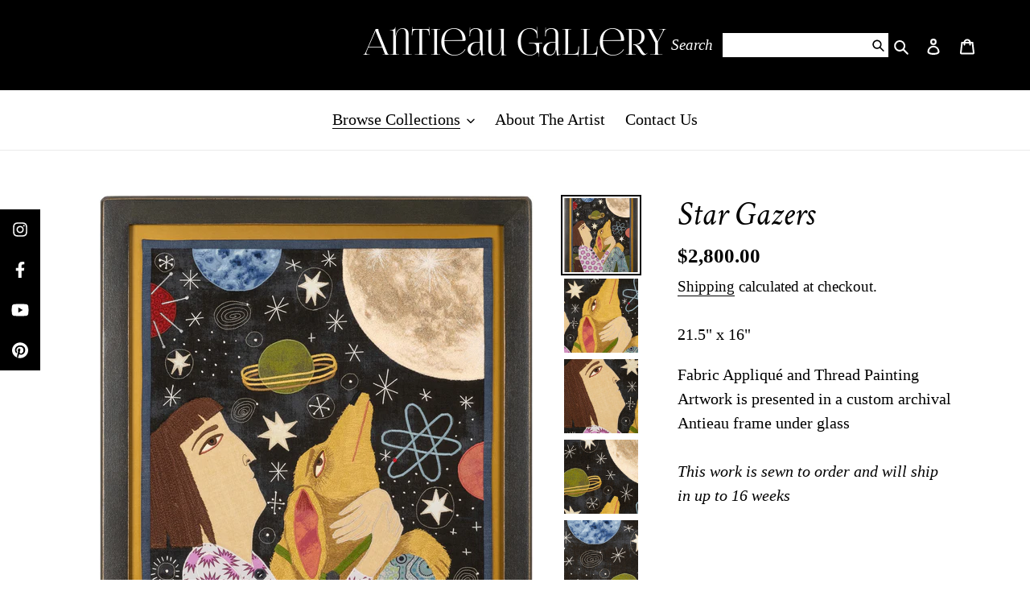

--- FILE ---
content_type: text/css
request_url: https://antieaugallery.com/cdn/shop/t/7/assets/wink-slider.scss.css?v=2686859407590526531631121797
body_size: -127
content:
.wink-slider-wrapper{position:relative;margin:0 auto 64px;width:100%;padding:0 32px}@media (max-width: 767px){.wink-slider-wrapper{padding:0 24px}}.wink-slider-container{width:100%;position:relative;overflow:hidden;display:flex;justify-content:center}@media (max-width: 767px){.wink-slider-container{border:1px dashed rgba(163,160,160,.5)}}.wink-slider-controls{display:flex;justify-content:space-between;align-items:center;position:absolute;top:50%;width:100%;height:1px;left:0}.wink-slider-controls>div{display:flex;cursor:pointer;height:50px;justify-content:center;align-items:center;transition:opacity .3s,color .3s}.wink-slider-controls>div.wink-slider-next{position:relative;right:-10px}.wink-slider-controls>div.wink-slider-prev{position:relative;left:-10px}.wink-slider-controls>div.disabled{cursor:default;opacity:0}@media (max-width: 767px){.wink-slider-controls>div.wink-slider-next{right:-10px}.wink-slider-controls>div.wink-slider-prev{left:-10px}}@media (max-width: 639px){.wink-slider-controls>div.wink-slider-next{right:-10px}.wink-slider-controls>div.wink-slider-prev{left:-10px}}@media (max-width: 767px){.wink-slider-controls{position:static;height:auto;justify-content:flex-end;padding-right:62px}.wink-slider-controls .wink-slider-next{right:0}.wink-slider-controls .wink-slider-prev{left:0;margin-right:24px}}.wink-slider{width:100%;display:flex;justify-content:flex-start;flex-grow:1;position:relative;transition:left .3s;left:.00001%}.wink-slider .wink-slider-card-wrapper{width:100%;min-width:33.333%;padding:0 12px;flex-shrink:1;flex-grow:0;display:flex;justify-content:center}.wink-slider .wink-slider-card{max-width:360px;width:100%}@media (max-width: 1100px){.wink-slider .wink-slider-card-wrapper{min-width:50%}}@media (max-width: 767px){.wink-slider .wink-slider-card-wrapper{min-width:100%;padding:0}.wink-slider .wink-slider-card{max-width:none}}
/*# sourceMappingURL=/cdn/shop/t/7/assets/wink-slider.scss.css.map?v=2686859407590526531631121797 */


--- FILE ---
content_type: text/css
request_url: https://antieaugallery.com/cdn/shop/t/7/assets/new-styles.css?v=147896652355122455101638563717
body_size: -122
content:
button[type=submit].atc-button{border:none;font-family:Times New Roman;font-style:italic;width:auto;background-color:transparent;color:#000;padding:12px 0}button[type=submit].atc-button:hover{background-color:transparent;color:#000;opacity:.8}.product-single__thumbnail{width:100px;height:100px;margin:0}.product-single__thumbnail .product-single__thumbnail-image{width:100%;height:100%;object-fit:cover}.product-card-title-wrapper{display:flex;justify-content:space-between;height:25px;align-items:center}.sold-out-image{max-height:40px}.product-sold-out-image{height:60px;width:80px}.product-image-block{width:66.66%;display:flex}.featured-image-wrapper{width:100%;margin:0 12px;display:flex;justify-content:center;align-items:center}.product-single__thumbnails{margin:0;display:flex;flex-direction:column;flex-wrap:nowrap;max-height:550px;overflow-y:auto;justify-content:flex-start;padding-right:10px}.product-form.product-form-product-template{margin-bottom:24px;padding-top:0}.product-single__store-availability-container{margin-bottom:24px}.product-single__thumbnails-slider-track{width:130px;max-height:550px;overflow-y:auto}@media only screen and (max-width: 749px){.featured-image-wrapper{display:flex;justify-content:center;align-items:center}.product-image-block{width:100%;display:flex}.thumbnails-wrapper{top:0;margin:0}}@media only screen and (max-width: 500px){.featured-image-wrapper{margin:0}.product-image-block{flex-direction:column}.product-single__thumbnails{flex-direction:row;padding-right:0;padding-bottom:10px}.thumbnails-wrapper{margin-top:12px}.scroll-style::-webkit-scrollbar{width:6px;height:6px;background-color:#f5f5f5}.scroll-style::-webkit-scrollbar-thumb{background-color:#000}}.scroll-style::-webkit-scrollbar-track{background-color:#f5f5f5}.scroll-style::-webkit-scrollbar{width:6px;background-color:#f5f5f5}.scroll-style::-webkit-scrollbar-thumb{background-color:#000}.wink-section-padding{padding:5rem}.wink-container{max-width:1240px;width:100%;margin:0 auto}.wink-circles-container{display:flex;justify-content:center;align-items:center}.collection-hero__title-wrapper:before{display:none!important}
/*# sourceMappingURL=/cdn/shop/t/7/assets/new-styles.css.map?v=147896652355122455101638563717 */
